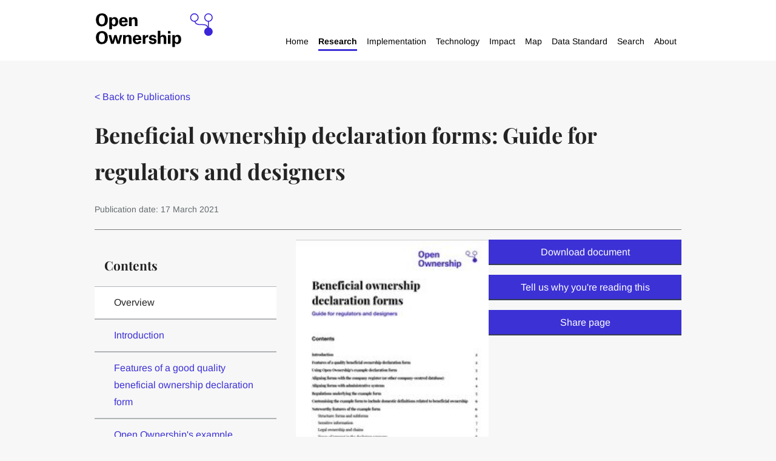

--- FILE ---
content_type: text/html; charset=utf-8
request_url: https://www.openownership.org/en/publications/beneficial-ownership-declaration-forms-guide-for-regulators-and-designers/
body_size: 11516
content:



<!DOCTYPE html>
<!--[if lt IE 7]>      <html class="no-js lt-ie9 lt-ie8 lt-ie7" lang="en"> <![endif]-->
<!--[if IE 7]>         <html class="no-js lt-ie9 lt-ie8" lang="en"> <![endif]-->
<!--[if IE 8]>         <html class="no-js lt-ie9" lang="en"> <![endif]-->
<!--[if gt IE 8]><!--> <html class="no-js" lang="en"> <!--<![endif]-->
    <head>
        
<meta charset="utf-8" />
<meta http-equiv="X-UA-Compatible" content="IE=edge" />
<meta name="viewport" content="width=device-width, initial-scale=1, maximum-scale=5" />

<title>Beneficial ownership declaration forms: Guide for regulators and designers | openownership.org</title>

<meta name="description" content="This guide introduces a number of challenges for regulators and designers to consider when developing beneficial ownership declaration forms" />

<meta property="og:title" content="Beneficial ownership declaration forms: Guide for regulators and designers" />
<meta property="og:description" content="This guide introduces a number of challenges for regulators and designers to consider when developing beneficial ownership declaration forms">
<meta property="og:site_name" content="openownership.org">
<meta property="og:type" content="website">
<meta property="og:url" content="https://www.openownership.org/en/publications/beneficial-ownership-declaration-forms-guide-for-regulators-and-designers/">

<meta property="og:image" content="https://oo.hacdn.io/media/images/boform-notes-thumbnail.164d36f5.fill-1200x630.jpg" />
<meta property="og:image:width" content="1200" />
<meta property="og:image:height" content="630" />
<meta property="og:image:type" content="image/jpeg">
<meta property="og:image:url" content="https://oo.hacdn.io/media/images/boform-notes-thumbnail.164d36f5.fill-1200x630.jpg" />
<meta property="og:image:secure_url" content="https://oo.hacdn.io/media/images/boform-notes-thumbnail.164d36f5.fill-1200x630.jpg" />



<meta name="twitter:title" content="Beneficial ownership declaration forms: Guide for regulators and designers" />
<meta name="twitter:description" content="This guide introduces a number of challenges for regulators and designers to consider when developing beneficial ownership declaration forms" />
<meta name="twitter:card" content="summary_large_image" />
<meta name="twitter:site" content="https://www.openownership.org/en/publications/beneficial-ownership-declaration-forms-guide-for-regulators-and-designers/" /><meta name="twitter:creator" content="https://twitter.com/openownership" />
<meta name="twitter:image:src" content="https://oo.hacdn.io/media/images/boform-notes-thumbnail.164d36f5.fill-1200x630.jpg" />
<meta name="twitter:image:width" content="1200" />
<meta name="twitter:image:height" content="630" />



<link rel="shortcut icon" href="/static/images/favicons/favicon.5c08aa4aa694.ico">
<link rel="apple-touch-icon" sizes="180x180" href="/static/images/favicons/apple-touch-icon.58e3156eab33.png">
<link rel="icon" type="image/png" href="/static/images/favicons/favicon-32x32.7ceabe7e6d6a.png" sizes="32x32">
<link rel="icon" type="image/png" href="/static/images/favicons/favicon-16x16.8405c8eb9ab2.png" sizes="16x16">
<link rel="manifest" href="/static/images/favicons/site.e5acd0310e8e.webmanifest">
<link rel="mask-icon" href="/static/images/favicons/safari-pinned-tab.af920945bb31.svg" color="#312783">
<meta name="apple-mobile-web-app-title" content="openownership.org">
<meta name="application-name" content="openownership.org">
<meta name="msapplication-TileColor" content="#ffffff">
<meta name="msapplication-config" content="/static/images/favicons/browserconfig.e4e40b0c82d2.xml">
<meta name="theme-color" content="#ffffff">
        


        
            <script defer data-domain="openownership.org" src="https://plausible.io/js/script.file-downloads.js"></script>
        



        <link rel="stylesheet" type="text/css" href="/static/css/main.min.60f1394fd709.css"><meta name="csrf-token" content="sMfEveZOQPcgxVFL0nrg5IKm8Ea2e22aAlLIkTViwt5e2DPebzU2l7M8zqgmg2aw">

    </head>
    <body class="">
        

        
            


<div class="navbar">
    <div class="contained-width navbar__wrapper">

        <a href="/" class="navbar__logo" aria-label="Open Ownership Homepage">
            <svg aria-hidden="true" xmlns="http://www.w3.org/2000/svg" viewBox="0 0 669 198"><defs><style>.cls-1{fill:#3b25d8;}</style></defs><g id="Wordmark"><path d="M0,37.43q.29-18,9.45-27.69T34.12,0Q50.19.09,59.17,9.64t9.07,27.79Q68.06,55.39,59,65T34.12,74.86Q17.77,74.77,9,65.12T0,37.43M34.12,63.52A14.69,14.69,0,0,0,47,56.9q4.44-6.52,4.53-19.47-.09-12.94-4.82-19.66a14.87,14.87,0,0,0-12.57-6.62,14.45,14.45,0,0,0-12.76,6.62q-4.44,6.53-4.54,19.66T21.27,57q4.35,6.51,12.85,6.52"/><path d="M76.8,22.68H91.26v8.23h.19a17.71,17.71,0,0,1,5.76-6.43,19,19,0,0,1,10.21-2.93A18.33,18.33,0,0,1,122,27.69q5.56,6.24,5.76,20.14-.09,12.75-5.95,19.75t-15.79,7a16.89,16.89,0,0,1-8.88-2.27,13,13,0,0,1-5-5.3h-.29V91.12h-15ZM91.64,50.76a17.26,17.26,0,0,0,2.55,9.83,9.09,9.09,0,0,0,7.84,4,8.55,8.55,0,0,0,7.66-4.16q2.75-4.26,2.74-12.38t-2.55-12.1q-2.55-4.07-7.94-4.07a9.33,9.33,0,0,0-7.37,3.59Q91.74,39,91.64,45.27Z"/><path d="M181.69,58.6a17,17,0,0,1-7.47,11.72q-6.15,4.26-16.54,4.35-12.28-.19-18.62-7.28t-6.43-19.47q.09-11.81,6.62-19.09t18.62-7.37q12.75.28,18.52,7.46t5.77,18.62v4H147.75q.48,6.81,3.12,9.93a8.87,8.87,0,0,0,7.28,3.12q4.35-.09,6.24-1.89a7.65,7.65,0,0,0,2.55-4.07ZM166.85,42.25a16.29,16.29,0,0,0-2.56-8.41,7.4,7.4,0,0,0-6.42-3,8.48,8.48,0,0,0-7.09,3.12c-1.64,2.08-2.65,5.08-3,9h19.1Z"/><path d="M222.93,43.76a36.09,36.09,0,0,0-.28-4.82,8.37,8.37,0,0,0-1.23-3.59,5.79,5.79,0,0,0-2.74-2.17,8.7,8.7,0,0,0-3.78-.76q-5,0-7.66,3t-2.55,8.6v29.3h-15V22.69h14.46V31h.19a17.11,17.11,0,0,1,6-6.61q4-2.66,10.49-2.74,9.08,0,13.14,4.72T238,40.45v32.9h-15Z"/><path d="M0,138.92q.29-18,9.48-27.76t24.73-9.77q16.11.1,25.12,9.67t9.1,27.86q-.2,18-9.29,27.68t-24.93,9.86Q17.82,176.35,9,166.69T0,138.92m34.21,26.16a14.72,14.72,0,0,0,12.89-6.63q4.45-6.54,4.55-19.53-.09-13-4.83-19.71a14.92,14.92,0,0,0-12.61-6.63,14.48,14.48,0,0,0-12.79,6.63q-4.46,6.54-4.55,19.71t4.45,19.62q4.37,6.54,12.89,6.54"/><path d="M72.35,124.14h14.5l6.73,25.59c.63,2.72,1.11,5.15,1.42,7.3s.48,3.28.48,3.41h.28c0-.13.25-1.26.76-3.41s1-4.55,1.8-7.21l7.58-25.68h12.23l7.58,25.68q1.14,4,1.8,7.21c.44,2.15.66,3.28.66,3.41h.38c0-.13.19-1.26.57-3.41s.92-4.55,1.61-7.21l6.64-25.68h13.17l-14.69,50.8h-14.5l-6.16-20.19q-1.43-5-2.46-9.95t-1-5.4h-.19q-.09.38-1.13,5.4t-2.66,9.95l-6.25,20.19H87.14Z"/><path d="M189,145.27a36.15,36.15,0,0,0-.28-4.83,8.42,8.42,0,0,0-1.23-3.6,5.84,5.84,0,0,0-2.75-2.18,8.78,8.78,0,0,0-3.79-.76q-5,0-7.68,3c-1.7,2-2.56,4.9-2.56,8.63v29.38H155.59v-50.8h14.5v8.34h.19a17.19,17.19,0,0,1,6-6.63q4-2.66,10.52-2.75,9.1,0,13.18,4.74T204,142v33H189Z"/><path d="M260.11,160.15a17,17,0,0,1-7.49,11.76q-6.15,4.26-16.58,4.36-12.33-.2-18.67-7.3t-6.45-19.53q.09-11.83,6.64-19.14t18.67-7.39q12.79.28,18.57,7.48t5.79,18.68v4h-34.5q.47,6.82,3.12,9.95a8.92,8.92,0,0,0,7.3,3.13c2.91-.07,5-.7,6.26-1.9a7.7,7.7,0,0,0,2.56-4.08Zm-14.88-16.39a16.22,16.22,0,0,0-2.56-8.44,7.42,7.42,0,0,0-6.44-3,8.5,8.5,0,0,0-7.11,3.13c-1.64,2.08-2.66,5.08-3,9h19.14Z"/><path d="M268.11,124.14h14.22v10.71h.19a17.05,17.05,0,0,1,6.91-8.63,18.23,18.23,0,0,1,9.86-2.93h.85v13.64h-2.65q-6.92-.09-10.61,2.75t-3.79,10.14v25.12h-15Z"/><path d="M332.62,138.26a5.87,5.87,0,0,0-2-4.07A9.52,9.52,0,0,0,320,134a4.57,4.57,0,0,0-1.8,3.79,4.62,4.62,0,0,0,1.32,3.41,8.61,8.61,0,0,0,4.55,1.71l8.63,1.13q7,.86,10.8,4.46T347.41,159q-.2,8.52-6.16,12.89t-15.93,4.45q-11.28-.2-16.58-4.74a15.43,15.43,0,0,1-5.69-11.46h13.84A6.49,6.49,0,0,0,319,164.8q2,1.8,6.45,1.89a10.66,10.66,0,0,0,5.88-1.42,5,5,0,0,0,2.18-4.17,4.28,4.28,0,0,0-1.24-3.5q-1.32-1.23-4.83-1.71l-8.15-1.14q-7.11-.94-11-4.64t-3.89-10.52a15.43,15.43,0,0,1,5.12-11.66q5.12-4.83,15.92-5,9.94.09,15,4.36a15,15,0,0,1,5.5,11Z"/><path d="M388,145.18a36.15,36.15,0,0,0-.28-4.83,8.3,8.3,0,0,0-1.23-3.51,5.84,5.84,0,0,0-2.75-2.18,8.78,8.78,0,0,0-3.79-.76q-5,0-7.68,3c-1.71,2-2.56,4.9-2.56,8.63v29.38H354.59V100.26h15.07v32h.19a16.26,16.26,0,0,1,5.69-6.35,18.1,18.1,0,0,1,10.23-2.84q9.11,0,13.18,4.74T403,142v33H388Z"/><path d="M412.47,101.68h15.26v13.65H412.47Zm.09,22.46h15.07v50.8H412.56Z"/><path d="M437.58,124.14h14.5v8.25h.19a17.74,17.74,0,0,1,5.78-6.45A19,19,0,0,1,468.28,123a18.39,18.39,0,0,1,14.6,6.16q5.6,6.26,5.78,20.19-.09,12.79-6,19.81t-15.83,7A16.91,16.91,0,0,1,458,173.9a13,13,0,0,1-5-5.31h-.28v24.17H437.58Zm14.88,28.15a17.29,17.29,0,0,0,2.56,9.86,9.12,9.12,0,0,0,7.86,4,8.56,8.56,0,0,0,7.68-4.17c1.83-2.85,2.75-7,2.75-12.42s-.86-9.41-2.56-12.13-4.36-4.08-8-4.08a9.39,9.39,0,0,0-7.4,3.6q-2.83,3.51-2.93,9.86Z"/></g><path id="Emblem" class="cls-1" d="M647.5,80.77V48.23a24.19,24.19,0,1,0-5.37,0V75.66a23.71,23.71,0,0,0-7.29-8.32c-7.9-5.53-18.3-5.53-30.34-5.53-11.13,0-20.75,0-27.25-4.55a20.27,20.27,0,0,1-7.08-9.63,24.23,24.23,0,1,0-6,.74h.52c2.07,5.94,5.17,10.28,9.45,13.28,7.9,5.53,18.3,5.53,30.34,5.53,11.13,0,20.75,0,27.25,4.55a20.34,20.34,0,0,1,7.09,9.63,24.19,24.19,0,1,0,8.66-.6M545.38,24.19A18.81,18.81,0,1,1,564.19,43a18.83,18.83,0,0,1-18.81-18.81m80.62,0A18.82,18.82,0,1,1,644.81,43,18.84,18.84,0,0,1,626,24.19"/></svg>
        </a>

        <div class="navbar__navigations-container">

            <button class="mobile-only navigation__toggle" aria-expanded="false" aria-label="Open navigation menu">
                Menu <svg aria-hidden="true" width="11px" height="7px" viewBox="0 0 11 7" version="1.1" xmlns="http://www.w3.org/2000/svg" xmlns:xlink="http://www.w3.org/1999/xlink">
    <g stroke="none" stroke-width="1" fill="none" fill-rule="evenodd">
        <g transform="translate(-241.000000, -28.000000)" fill="#242424">
            <g transform="translate(195.000000, 22.000000)">
                <g transform="translate(44.000000, 2.000000)">
                    <polygon transform="translate(7.500000, 7.500000) rotate(90.000000) translate(-7.500000, -7.500000) " points="4.5 7.64160427 10.5 13 10.5 2"></polygon>
                </g>
            </g>
        </g>
    </g>
</svg>
            </button>

            <nav class="navbar__main-navigation --hidden" aria-label="Main navigation">
                <ul class="navigation__level-one">

                    

                    
                        
                            
                            
                            <li class="navigation__level-one__item --no-submenu">
                                <a href="/">Home</a>
                            </li>
                        
                    
                        
                            

                            
                            <li class="navigation__level-one__item --has-submenu">
                                <a href="/research/" aria-current="page">Research</a>

                                <button aria-expanded="false" class="navigation__subnav-button --level-one">
                                    <?xml version="1.0" encoding="UTF-8"?>
<svg class="expand-icon" aria-hidden="true" width="15px" height="15px" viewBox="0 0 15 15" version="1.1" xmlns="http://www.w3.org/2000/svg" xmlns:xlink="http://www.w3.org/1999/xlink">
    <g stroke="none" stroke-width="1" fill="none" fill-rule="evenodd">
        <polygon fill="#3C31D5" points="5.98819586 8.99194336 1.24329023e-12 8.99194336 1.24329023e-12 6.24298791 5.98819586 6.24298791 5.98819586 0.0292663672 8.94371958 0.0292663672 8.94371958 6.24298791 15 6.24298791 15 8.99194336 8.94371958 8.99194336 8.94371958 15 5.98819586 15"></polygon>
    </g>
</svg>
                                    <svg class="collapse-icon" aria-hidden="true" width="15px" height="15px" viewBox="0 0 15 15" version="1.1" xmlns="http://www.w3.org/2000/svg" xmlns:xlink="http://www.w3.org/1999/xlink">
    <g stroke="none" stroke-width="1" fill="none" fill-rule="evenodd">
        <polygon id="-" fill="#3C31D5" points="0 9 0 6 15 6 15 9"></polygon>
    </g>
</svg>
                                    <span class="sr-only">Expand Research menu.</span>
                                </button>
                        
                                <ul class="navigation__level-two subnav--hidden">
                                    
                                        
                                        
                                        <li class="navigation__level-two__item --no-submenu">
                                            <a href="/publications/">Publications</a>
                                        
                                            
                                        </li>

                                    
                                        
                                        
                                        <li class="navigation__level-two__item --no-submenu">
                                            <a href="/publication-categories/research-reports/">Reports</a>
                                        
                                            
                                        </li>

                                    
                                        
                                        
                                        <li class="navigation__level-two__item --no-submenu">
                                            <a href="/publication-categories/briefings/">Briefings</a>
                                        
                                            
                                        </li>

                                    
                                        
                                        
                                        <li class="navigation__level-two__item --no-submenu">
                                            <a href="/publication-categories/guidance/">Guidance</a>
                                        
                                            
                                        </li>

                                    
                                        
                                        
                                        <li class="navigation__level-two__item --no-submenu">
                                            <a href="/publication-categories/consultations/">Consultations</a>
                                        
                                            
                                        </li>

                                    
                                        
                                        
                                        <li class="navigation__level-two__item ">
                                            <a href="/publication-categories/">Other publication categories</a>
                                        
                                            
                                                

                                                <button aria-expanded="false" class="navigation__subnav-button --level-two">
                                                    <?xml version="1.0" encoding="UTF-8"?>
<svg class="expand-icon" aria-hidden="true" width="15px" height="15px" viewBox="0 0 15 15" version="1.1" xmlns="http://www.w3.org/2000/svg" xmlns:xlink="http://www.w3.org/1999/xlink">
    <g stroke="none" stroke-width="1" fill="none" fill-rule="evenodd">
        <polygon fill="#3C31D5" points="5.98819586 8.99194336 1.24329023e-12 8.99194336 1.24329023e-12 6.24298791 5.98819586 6.24298791 5.98819586 0.0292663672 8.94371958 0.0292663672 8.94371958 6.24298791 15 6.24298791 15 8.99194336 8.94371958 8.99194336 8.94371958 15 5.98819586 15"></polygon>
    </g>
</svg>
                                                    <svg class="collapse-icon" aria-hidden="true" width="15px" height="15px" viewBox="0 0 15 15" version="1.1" xmlns="http://www.w3.org/2000/svg" xmlns:xlink="http://www.w3.org/1999/xlink">
    <g stroke="none" stroke-width="1" fill="none" fill-rule="evenodd">
        <polygon id="-" fill="#3C31D5" points="0 9 0 6 15 6 15 9"></polygon>
    </g>
</svg>
                                                    <span class="sr-only">Expand Other publication categories menu.</span>
                                                </button>

                                                <ul class="navigation__level-three --has-submenu subnav--hidden">
                                                    
                                                        
                                                        <li class="navigation__level-three__item">
                                                            <a href="/news/">News</a>
                                                        </li>
                                                    
                                                        
                                                        <li class="navigation__level-three__item">
                                                            <a href="/blog/">Blog</a>
                                                        </li>
                                                    
                                                        
                                                        <li class="navigation__level-three__item">
                                                            <a href="/publication-categories/emerging-thinking/">Emerging thinking</a>
                                                        </li>
                                                    
                                                        
                                                        <li class="navigation__level-three__item">
                                                            <a href="/publication-categories/videos/">Videos</a>
                                                        </li>
                                                    
                                                        
                                                        <li class="navigation__level-three__item">
                                                            <a href="/publication-categories/">Full list</a>
                                                        </li>
                                                    
                                                </ul>
                                            
                                        </li>

                                    
                                        
                                        
                                        <li class="navigation__level-two__item ">
                                            <a href="/topics/">Topics</a>
                                        
                                            
                                                

                                                <button aria-expanded="false" class="navigation__subnav-button --level-two">
                                                    <?xml version="1.0" encoding="UTF-8"?>
<svg class="expand-icon" aria-hidden="true" width="15px" height="15px" viewBox="0 0 15 15" version="1.1" xmlns="http://www.w3.org/2000/svg" xmlns:xlink="http://www.w3.org/1999/xlink">
    <g stroke="none" stroke-width="1" fill="none" fill-rule="evenodd">
        <polygon fill="#3C31D5" points="5.98819586 8.99194336 1.24329023e-12 8.99194336 1.24329023e-12 6.24298791 5.98819586 6.24298791 5.98819586 0.0292663672 8.94371958 0.0292663672 8.94371958 6.24298791 15 6.24298791 15 8.99194336 8.94371958 8.99194336 8.94371958 15 5.98819586 15"></polygon>
    </g>
</svg>
                                                    <svg class="collapse-icon" aria-hidden="true" width="15px" height="15px" viewBox="0 0 15 15" version="1.1" xmlns="http://www.w3.org/2000/svg" xmlns:xlink="http://www.w3.org/1999/xlink">
    <g stroke="none" stroke-width="1" fill="none" fill-rule="evenodd">
        <polygon id="-" fill="#3C31D5" points="0 9 0 6 15 6 15 9"></polygon>
    </g>
</svg>
                                                    <span class="sr-only">Expand Topics menu.</span>
                                                </button>

                                                <ul class="navigation__level-three --has-submenu subnav--hidden">
                                                    
                                                        
                                                        <li class="navigation__level-three__item">
                                                            <a href="/topics/financial-action-task-force-fatf/">Financial Action Task Force</a>
                                                        </li>
                                                    
                                                        
                                                        <li class="navigation__level-three__item">
                                                            <a href="/topics/opening-extractives/">Opening Extractives</a>
                                                        </li>
                                                    
                                                        
                                                        <li class="navigation__level-three__item">
                                                            <a href="/topics/procurement/">Procurement</a>
                                                        </li>
                                                    
                                                        
                                                        <li class="navigation__level-three__item">
                                                            <a href="/topics/tax/">Tax</a>
                                                        </li>
                                                    
                                                        
                                                        <li class="navigation__level-three__item">
                                                            <a href="/topics/trusts-and-legal-arrangements/">Trusts and legal arrangements</a>
                                                        </li>
                                                    
                                                        
                                                        <li class="navigation__level-three__item">
                                                            <a href="/topics/united-nations-convention-against-corruption-uncac/">United Nations Convention against Corruption (UNCAC)</a>
                                                        </li>
                                                    
                                                        
                                                        <li class="navigation__level-three__item">
                                                            <a href="/topics/private-sector/">Private sector</a>
                                                        </li>
                                                    
                                                </ul>
                                            
                                        </li>

                                    
                                </ul>
                            </li>

                        
                    
                        
                            

                            
                            <li class="navigation__level-one__item --has-submenu">
                                <a href="/implementation/">Implementation</a>

                                <button aria-expanded="false" class="navigation__subnav-button --level-one">
                                    <?xml version="1.0" encoding="UTF-8"?>
<svg class="expand-icon" aria-hidden="true" width="15px" height="15px" viewBox="0 0 15 15" version="1.1" xmlns="http://www.w3.org/2000/svg" xmlns:xlink="http://www.w3.org/1999/xlink">
    <g stroke="none" stroke-width="1" fill="none" fill-rule="evenodd">
        <polygon fill="#3C31D5" points="5.98819586 8.99194336 1.24329023e-12 8.99194336 1.24329023e-12 6.24298791 5.98819586 6.24298791 5.98819586 0.0292663672 8.94371958 0.0292663672 8.94371958 6.24298791 15 6.24298791 15 8.99194336 8.94371958 8.99194336 8.94371958 15 5.98819586 15"></polygon>
    </g>
</svg>
                                    <svg class="collapse-icon" aria-hidden="true" width="15px" height="15px" viewBox="0 0 15 15" version="1.1" xmlns="http://www.w3.org/2000/svg" xmlns:xlink="http://www.w3.org/1999/xlink">
    <g stroke="none" stroke-width="1" fill="none" fill-rule="evenodd">
        <polygon id="-" fill="#3C31D5" points="0 9 0 6 15 6 15 9"></polygon>
    </g>
</svg>
                                    <span class="sr-only">Expand Implementation menu.</span>
                                </button>
                        
                                <ul class="navigation__level-two subnav--hidden">
                                    
                                        
                                        
                                        <li class="navigation__level-two__item ">
                                            <a href="/principles/">Open Ownership Principles</a>
                                        
                                            
                                                

                                                <button aria-expanded="false" class="navigation__subnav-button --level-two">
                                                    <?xml version="1.0" encoding="UTF-8"?>
<svg class="expand-icon" aria-hidden="true" width="15px" height="15px" viewBox="0 0 15 15" version="1.1" xmlns="http://www.w3.org/2000/svg" xmlns:xlink="http://www.w3.org/1999/xlink">
    <g stroke="none" stroke-width="1" fill="none" fill-rule="evenodd">
        <polygon fill="#3C31D5" points="5.98819586 8.99194336 1.24329023e-12 8.99194336 1.24329023e-12 6.24298791 5.98819586 6.24298791 5.98819586 0.0292663672 8.94371958 0.0292663672 8.94371958 6.24298791 15 6.24298791 15 8.99194336 8.94371958 8.99194336 8.94371958 15 5.98819586 15"></polygon>
    </g>
</svg>
                                                    <svg class="collapse-icon" aria-hidden="true" width="15px" height="15px" viewBox="0 0 15 15" version="1.1" xmlns="http://www.w3.org/2000/svg" xmlns:xlink="http://www.w3.org/1999/xlink">
    <g stroke="none" stroke-width="1" fill="none" fill-rule="evenodd">
        <polygon id="-" fill="#3C31D5" points="0 9 0 6 15 6 15 9"></polygon>
    </g>
</svg>
                                                    <span class="sr-only">Expand Open Ownership Principles menu.</span>
                                                </button>

                                                <ul class="navigation__level-three --has-submenu subnav--hidden">
                                                    
                                                        
                                                        <li class="navigation__level-three__item">
                                                            <a href="/principles/definition/">Definition</a>
                                                        </li>
                                                    
                                                        
                                                        <li class="navigation__level-three__item">
                                                            <a href="/principles/coverage/">Coverage</a>
                                                        </li>
                                                    
                                                        
                                                        <li class="navigation__level-three__item">
                                                            <a href="/principles/detail/">Detail</a>
                                                        </li>
                                                    
                                                        
                                                        <li class="navigation__level-three__item">
                                                            <a href="/principles/central-register/">Central register</a>
                                                        </li>
                                                    
                                                        
                                                        <li class="navigation__level-three__item">
                                                            <a href="/principles/access/">Access</a>
                                                        </li>
                                                    
                                                        
                                                        <li class="navigation__level-three__item">
                                                            <a href="/principles/structured-data/">Structured data</a>
                                                        </li>
                                                    
                                                        
                                                        <li class="navigation__level-three__item">
                                                            <a href="/principles/verification/">Verification</a>
                                                        </li>
                                                    
                                                        
                                                        <li class="navigation__level-three__item">
                                                            <a href="/principles/up-to-date-and-historical-records/">Up-to-date and historical records</a>
                                                        </li>
                                                    
                                                        
                                                        <li class="navigation__level-three__item">
                                                            <a href="/principles/sanctions-and-enforcement/">Sanctions and enforcement</a>
                                                        </li>
                                                    
                                                </ul>
                                            
                                        </li>

                                    
                                        
                                        
                                        <li class="navigation__level-two__item --no-submenu">
                                            <a href="/publications/guide-to-implementing-beneficial-ownership-transparency/">Implementation guide</a>
                                        
                                            
                                        </li>

                                    
                                        
                                        
                                        <li class="navigation__level-two__item ">
                                            <a href="/implementation/">Implementation tools</a>
                                        
                                            
                                                

                                                <button aria-expanded="false" class="navigation__subnav-button --level-two">
                                                    <?xml version="1.0" encoding="UTF-8"?>
<svg class="expand-icon" aria-hidden="true" width="15px" height="15px" viewBox="0 0 15 15" version="1.1" xmlns="http://www.w3.org/2000/svg" xmlns:xlink="http://www.w3.org/1999/xlink">
    <g stroke="none" stroke-width="1" fill="none" fill-rule="evenodd">
        <polygon fill="#3C31D5" points="5.98819586 8.99194336 1.24329023e-12 8.99194336 1.24329023e-12 6.24298791 5.98819586 6.24298791 5.98819586 0.0292663672 8.94371958 0.0292663672 8.94371958 6.24298791 15 6.24298791 15 8.99194336 8.94371958 8.99194336 8.94371958 15 5.98819586 15"></polygon>
    </g>
</svg>
                                                    <svg class="collapse-icon" aria-hidden="true" width="15px" height="15px" viewBox="0 0 15 15" version="1.1" xmlns="http://www.w3.org/2000/svg" xmlns:xlink="http://www.w3.org/1999/xlink">
    <g stroke="none" stroke-width="1" fill="none" fill-rule="evenodd">
        <polygon id="-" fill="#3C31D5" points="0 9 0 6 15 6 15 9"></polygon>
    </g>
</svg>
                                                    <span class="sr-only">Expand Implementation tools menu.</span>
                                                </button>

                                                <ul class="navigation__level-three --has-submenu subnav--hidden">
                                                    
                                                        
                                                        <li class="navigation__level-three__item">
                                                            <a href="/publications/beneficial-ownership-disclosure-workbook/">Beneficial ownership disclosure workbook</a>
                                                        </li>
                                                    
                                                        
                                                        <li class="navigation__level-three__item">
                                                            <a href="/publication-categories/sample-forms/">Sample data collection forms</a>
                                                        </li>
                                                    
                                                        
                                                        <li class="navigation__level-three__item">
                                                            <a href="/implementation/beneficial-ownership-glossary/">Glossary</a>
                                                        </li>
                                                    
                                                </ul>
                                            
                                        </li>

                                    
                                </ul>
                            </li>

                        
                    
                        
                            

                            
                            <li class="navigation__level-one__item --has-submenu">
                                <a href="/technology/">Technology</a>

                                <button aria-expanded="false" class="navigation__subnav-button --level-one">
                                    <?xml version="1.0" encoding="UTF-8"?>
<svg class="expand-icon" aria-hidden="true" width="15px" height="15px" viewBox="0 0 15 15" version="1.1" xmlns="http://www.w3.org/2000/svg" xmlns:xlink="http://www.w3.org/1999/xlink">
    <g stroke="none" stroke-width="1" fill="none" fill-rule="evenodd">
        <polygon fill="#3C31D5" points="5.98819586 8.99194336 1.24329023e-12 8.99194336 1.24329023e-12 6.24298791 5.98819586 6.24298791 5.98819586 0.0292663672 8.94371958 0.0292663672 8.94371958 6.24298791 15 6.24298791 15 8.99194336 8.94371958 8.99194336 8.94371958 15 5.98819586 15"></polygon>
    </g>
</svg>
                                    <svg class="collapse-icon" aria-hidden="true" width="15px" height="15px" viewBox="0 0 15 15" version="1.1" xmlns="http://www.w3.org/2000/svg" xmlns:xlink="http://www.w3.org/1999/xlink">
    <g stroke="none" stroke-width="1" fill="none" fill-rule="evenodd">
        <polygon id="-" fill="#3C31D5" points="0 9 0 6 15 6 15 9"></polygon>
    </g>
</svg>
                                    <span class="sr-only">Expand Technology menu.</span>
                                </button>
                        
                                <ul class="navigation__level-two subnav--hidden">
                                    
                                        
                                        
                                        <li class="navigation__level-two__item --no-submenu">
                                            <a href="/topics/beneficial-ownership-data-standard/">Beneficial Ownership Data Standard</a>
                                        
                                            
                                        </li>

                                    
                                        
                                        
                                        <li class="navigation__level-two__item --no-submenu">
                                            <a href="/publication-categories/technical-guidance/">Technical guidance</a>
                                        
                                            
                                        </li>

                                    
                                        
                                        
                                        <li class="navigation__level-two__item ">
                                            <a href="/publication-categories/tools/">Technology tools</a>
                                        
                                            
                                                

                                                <button aria-expanded="false" class="navigation__subnav-button --level-two">
                                                    <?xml version="1.0" encoding="UTF-8"?>
<svg class="expand-icon" aria-hidden="true" width="15px" height="15px" viewBox="0 0 15 15" version="1.1" xmlns="http://www.w3.org/2000/svg" xmlns:xlink="http://www.w3.org/1999/xlink">
    <g stroke="none" stroke-width="1" fill="none" fill-rule="evenodd">
        <polygon fill="#3C31D5" points="5.98819586 8.99194336 1.24329023e-12 8.99194336 1.24329023e-12 6.24298791 5.98819586 6.24298791 5.98819586 0.0292663672 8.94371958 0.0292663672 8.94371958 6.24298791 15 6.24298791 15 8.99194336 8.94371958 8.99194336 8.94371958 15 5.98819586 15"></polygon>
    </g>
</svg>
                                                    <svg class="collapse-icon" aria-hidden="true" width="15px" height="15px" viewBox="0 0 15 15" version="1.1" xmlns="http://www.w3.org/2000/svg" xmlns:xlink="http://www.w3.org/1999/xlink">
    <g stroke="none" stroke-width="1" fill="none" fill-rule="evenodd">
        <polygon id="-" fill="#3C31D5" points="0 9 0 6 15 6 15 9"></polygon>
    </g>
</svg>
                                                    <span class="sr-only">Expand Technology tools menu.</span>
                                                </button>

                                                <ul class="navigation__level-three --has-submenu subnav--hidden">
                                                    
                                                        
                                                        <li class="navigation__level-three__item">
                                                            <a href="/publications/analysis-notebooks-and-dashboards-for-beneficial-ownership-data-standard-bods-data/">Data analysis notebook and dashboards</a>
                                                        </li>
                                                    
                                                        
                                                        <li class="navigation__level-three__item">
                                                            <a href="/publications/beneficial-ownership-data-analysis-tools/">Data analysis tools</a>
                                                        </li>
                                                    
                                                        
                                                        <li class="navigation__level-three__item">
                                                            <a href="/publications/beneficial-ownership-data-standard-data-review-tool/">Data review tool</a>
                                                        </li>
                                                    
                                                        
                                                        <li class="navigation__level-three__item">
                                                            <a href="https://github.com/openownership/data-standard/projects/4">Data standard feature tracker</a>
                                                        </li>
                                                    
                                                        
                                                        <li class="navigation__level-three__item">
                                                            <a href="/publications/beneficial-ownership-data-standard-generator/">BODS data generator</a>
                                                        </li>
                                                    
                                                        
                                                        <li class="navigation__level-three__item">
                                                            <a href="/publications/beneficial-ownership-data-standard-visualisation-library/">Data visualisation library</a>
                                                        </li>
                                                    
                                                        
                                                        <li class="navigation__level-three__item">
                                                            <a href="/publications/rdf-vocabulary-for-the-beneficial-ownership-data-standard/">RDF vocabulary for beneficial ownership data</a>
                                                        </li>
                                                    
                                                        
                                                        <li class="navigation__level-three__item">
                                                            <a href="/topics/bods-showcase/">BODS showcase</a>
                                                        </li>
                                                    
                                                        
                                                        <li class="navigation__level-three__item">
                                                            <a href="https://www.openownership.org/en/publication-categories/videos/">Technology showcases</a>
                                                        </li>
                                                    
                                                </ul>
                                            
                                        </li>

                                    
                                </ul>
                            </li>

                        
                    
                        
                            

                            
                            <li class="navigation__level-one__item --has-submenu">
                                <a href="/impact/">Impact</a>

                                <button aria-expanded="false" class="navigation__subnav-button --level-one">
                                    <?xml version="1.0" encoding="UTF-8"?>
<svg class="expand-icon" aria-hidden="true" width="15px" height="15px" viewBox="0 0 15 15" version="1.1" xmlns="http://www.w3.org/2000/svg" xmlns:xlink="http://www.w3.org/1999/xlink">
    <g stroke="none" stroke-width="1" fill="none" fill-rule="evenodd">
        <polygon fill="#3C31D5" points="5.98819586 8.99194336 1.24329023e-12 8.99194336 1.24329023e-12 6.24298791 5.98819586 6.24298791 5.98819586 0.0292663672 8.94371958 0.0292663672 8.94371958 6.24298791 15 6.24298791 15 8.99194336 8.94371958 8.99194336 8.94371958 15 5.98819586 15"></polygon>
    </g>
</svg>
                                    <svg class="collapse-icon" aria-hidden="true" width="15px" height="15px" viewBox="0 0 15 15" version="1.1" xmlns="http://www.w3.org/2000/svg" xmlns:xlink="http://www.w3.org/1999/xlink">
    <g stroke="none" stroke-width="1" fill="none" fill-rule="evenodd">
        <polygon id="-" fill="#3C31D5" points="0 9 0 6 15 6 15 9"></polygon>
    </g>
</svg>
                                    <span class="sr-only">Expand Impact menu.</span>
                                </button>
                        
                                <ul class="navigation__level-two subnav--hidden">
                                    
                                        
                                        
                                        <li class="navigation__level-two__item --no-submenu">
                                            <a href="/map/">Map</a>
                                        
                                            
                                        </li>

                                    
                                        
                                        
                                        <li class="navigation__level-two__item --no-submenu">
                                            <a href="/publication-categories/case-studies/">Case studies</a>
                                        
                                            
                                        </li>

                                    
                                        
                                        
                                        <li class="navigation__level-two__item --no-submenu">
                                            <a href="/impact/a-globally-recognised-data--exchange-standard/">A globally recognised data standard</a>
                                        
                                            
                                        </li>

                                    
                                </ul>
                            </li>

                        
                    
                        
                            
                            
                            <li class="navigation__level-one__item --no-submenu">
                                <a href="/map/">Map</a>
                            </li>
                        
                    
                        
                            
                            
                            <li class="navigation__level-one__item --no-submenu">
                                <a href="/topics/beneficial-ownership-data-standard/">Data Standard</a>
                            </li>
                        
                    
                        
                            
                            
                            <li class="navigation__level-one__item --no-submenu">
                                <a href="/search/">Search</a>
                            </li>
                        
                    
                        
                            

                            
                            <li class="navigation__level-one__item --has-submenu">
                                <a href="/about/">About</a>

                                <button aria-expanded="false" class="navigation__subnav-button --level-one">
                                    <?xml version="1.0" encoding="UTF-8"?>
<svg class="expand-icon" aria-hidden="true" width="15px" height="15px" viewBox="0 0 15 15" version="1.1" xmlns="http://www.w3.org/2000/svg" xmlns:xlink="http://www.w3.org/1999/xlink">
    <g stroke="none" stroke-width="1" fill="none" fill-rule="evenodd">
        <polygon fill="#3C31D5" points="5.98819586 8.99194336 1.24329023e-12 8.99194336 1.24329023e-12 6.24298791 5.98819586 6.24298791 5.98819586 0.0292663672 8.94371958 0.0292663672 8.94371958 6.24298791 15 6.24298791 15 8.99194336 8.94371958 8.99194336 8.94371958 15 5.98819586 15"></polygon>
    </g>
</svg>
                                    <svg class="collapse-icon" aria-hidden="true" width="15px" height="15px" viewBox="0 0 15 15" version="1.1" xmlns="http://www.w3.org/2000/svg" xmlns:xlink="http://www.w3.org/1999/xlink">
    <g stroke="none" stroke-width="1" fill="none" fill-rule="evenodd">
        <polygon id="-" fill="#3C31D5" points="0 9 0 6 15 6 15 9"></polygon>
    </g>
</svg>
                                    <span class="sr-only">Expand About menu.</span>
                                </button>
                        
                                <ul class="navigation__level-two subnav--hidden">
                                    
                                        
                                        
                                        <li class="navigation__level-two__item --no-submenu">
                                            <a href="/about/what-is-beneficial-ownership-transparency/">What is beneficial ownership transparency?</a>
                                        
                                            
                                        </li>

                                    
                                        
                                        
                                        <li class="navigation__level-two__item --no-submenu">
                                            <a href="/about/what-we-do/">What we do</a>
                                        
                                            
                                        </li>

                                    
                                        
                                        
                                        <li class="navigation__level-two__item --no-submenu">
                                            <a href="/about/working-with-open-ownership/">Working with us</a>
                                        
                                            
                                        </li>

                                    
                                        
                                        
                                        <li class="navigation__level-two__item --no-submenu">
                                            <a href="/about/helpdesk/">Helpdesk</a>
                                        
                                            
                                        </li>

                                    
                                        
                                        
                                        <li class="navigation__level-two__item --no-submenu">
                                            <a href="/about/team/">Team</a>
                                        
                                            
                                        </li>

                                    
                                        
                                        
                                        <li class="navigation__level-two__item --no-submenu">
                                            <a href="/about/governance/">Governance</a>
                                        
                                            
                                        </li>

                                    
                                        
                                        
                                        <li class="navigation__level-two__item --no-submenu">
                                            <a href="/about/jobs/">Jobs</a>
                                        
                                            
                                        </li>

                                    
                                        
                                        
                                        <li class="navigation__level-two__item ">
                                            <a href="/about/funding/">Funding</a>
                                        
                                            
                                                

                                                <button aria-expanded="false" class="navigation__subnav-button --level-two">
                                                    <?xml version="1.0" encoding="UTF-8"?>
<svg class="expand-icon" aria-hidden="true" width="15px" height="15px" viewBox="0 0 15 15" version="1.1" xmlns="http://www.w3.org/2000/svg" xmlns:xlink="http://www.w3.org/1999/xlink">
    <g stroke="none" stroke-width="1" fill="none" fill-rule="evenodd">
        <polygon fill="#3C31D5" points="5.98819586 8.99194336 1.24329023e-12 8.99194336 1.24329023e-12 6.24298791 5.98819586 6.24298791 5.98819586 0.0292663672 8.94371958 0.0292663672 8.94371958 6.24298791 15 6.24298791 15 8.99194336 8.94371958 8.99194336 8.94371958 15 5.98819586 15"></polygon>
    </g>
</svg>
                                                    <svg class="collapse-icon" aria-hidden="true" width="15px" height="15px" viewBox="0 0 15 15" version="1.1" xmlns="http://www.w3.org/2000/svg" xmlns:xlink="http://www.w3.org/1999/xlink">
    <g stroke="none" stroke-width="1" fill="none" fill-rule="evenodd">
        <polygon id="-" fill="#3C31D5" points="0 9 0 6 15 6 15 9"></polygon>
    </g>
</svg>
                                                    <span class="sr-only">Expand Funding menu.</span>
                                                </button>

                                                <ul class="navigation__level-three --has-submenu subnav--hidden">
                                                    
                                                        
                                                        <li class="navigation__level-three__item">
                                                            <a href="/about/who-funds-open-ownership/">Who funds Open Ownership?</a>
                                                        </li>
                                                    
                                                        
                                                        <li class="navigation__level-three__item">
                                                            <a href="/about/why-fund-open-ownership-why-we-do-the-work-we-do/">Why fund Open Ownership? Why we do the work we do</a>
                                                        </li>
                                                    
                                                        
                                                        <li class="navigation__level-three__item">
                                                            <a href="/about/joining-us-what-you-could-support-as-a-partner/">Joining us - what you could support as a partner</a>
                                                        </li>
                                                    
                                                </ul>
                                            
                                        </li>

                                    
                                </ul>
                            </li>

                        
                    
                </ul>
            </nav>
            
        </div>
    </div>
</div>
        

        
            
        

        <main>
            
            
            

	<div class="contained-width ">

		
			
				<div class="breadcrumbs">
					<a class="reverse-underline" href="/en/publications/"><span aria-hidden="true"> < </span>Back to Publications</a>
				</div>
			
		

		<article>
            <header>
                <h1 class="heading-xl">Beneficial ownership declaration forms: Guide for regulators and designers</h1>

                <ul class="article-header__meta">
					
						<li class="article-header__meta-item">Publication date: 17 March 2021</li>
					

					
						
					

					
                    
                </ul>
            </header>
			

    <div class="aside-layout-left">
        <div class="aside-layout__menu --is-publication">
            
            
                <button id="report-contents" class="report-contents">
                    Report contents 
                    <?xml version="1.0" encoding="UTF-8"?>
<svg class="expand-icon" aria-hidden="true" width="15px" height="15px" viewBox="0 0 15 15" version="1.1" xmlns="http://www.w3.org/2000/svg" xmlns:xlink="http://www.w3.org/1999/xlink">
    <g stroke="none" stroke-width="1" fill="none" fill-rule="evenodd">
        <polygon fill="#3C31D5" points="5.98819586 8.99194336 1.24329023e-12 8.99194336 1.24329023e-12 6.24298791 5.98819586 6.24298791 5.98819586 0.0292663672 8.94371958 0.0292663672 8.94371958 6.24298791 15 6.24298791 15 8.99194336 8.94371958 8.99194336 8.94371958 15 5.98819586 15"></polygon>
    </g>
</svg>
                    <svg class="collapse-icon" aria-hidden="true" width="15px" height="15px" viewBox="0 0 15 15" version="1.1" xmlns="http://www.w3.org/2000/svg" xmlns:xlink="http://www.w3.org/1999/xlink">
    <g stroke="none" stroke-width="1" fill="none" fill-rule="evenodd">
        <polygon id="-" fill="#3C31D5" points="0 9 0 6 15 6 15 9"></polygon>
    </g>
</svg>
                </button>
            
            
                

    <div class="page-menu__container" id="page-menu">
        <h2 class="heading-m">Contents</h2>

        <ul class="page-menu">
            
                <li class="page-menu__page current">
                    
                        <span class="page-menu__page-title">Overview</span>
                    
                </li>
            
                <li class="page-menu__page ">
                    
                        <a class="page-menu__page-title" href="/en/publications/beneficial-ownership-declaration-forms-guide-for-regulators-and-designers/introduction/">Introduction</a>
                    
                </li>
            
                <li class="page-menu__page ">
                    
                        <a class="page-menu__page-title" href="/en/publications/beneficial-ownership-declaration-forms-guide-for-regulators-and-designers/features-of-a-good-quality-beneficial-ownership-declaration-form/">Features of a good quality beneficial ownership declaration form</a>
                    
                </li>
            
                <li class="page-menu__page ">
                    
                        <a class="page-menu__page-title" href="/en/publications/beneficial-ownership-declaration-forms-guide-for-regulators-and-designers/open-ownerships-example-declaration-form/">Open Ownership&#39;s example declaration form</a>
                    
                </li>
            
                <li class="page-menu__page ">
                    
                        <a class="page-menu__page-title" href="/en/publications/beneficial-ownership-declaration-forms-guide-for-regulators-and-designers/aligning-forms-with-the-company-register-or-other-company-centred-database/">Aligning forms with the company register (or other company-centred database)</a>
                    
                </li>
            
                <li class="page-menu__page ">
                    
                        <a class="page-menu__page-title" href="/en/publications/beneficial-ownership-declaration-forms-guide-for-regulators-and-designers/aligning-forms-with-administrative-systems/">Aligning forms with administrative systems</a>
                    
                </li>
            
                <li class="page-menu__page ">
                    
                        <a class="page-menu__page-title" href="/en/publications/beneficial-ownership-declaration-forms-guide-for-regulators-and-designers/regulations-underlying-the-example-form/">Regulations underlying the example form</a>
                    
                </li>
            
                <li class="page-menu__page ">
                    
                        <a class="page-menu__page-title" href="/en/publications/beneficial-ownership-declaration-forms-guide-for-regulators-and-designers/customising-the-example-form-to-include-domestic-definitions-related-to-beneficial-ownership/">Customising the example form to include domestic definitions related to beneficial ownership</a>
                    
                </li>
            
                <li class="page-menu__page ">
                    
                        <a class="page-menu__page-title" href="/en/publications/beneficial-ownership-declaration-forms-guide-for-regulators-and-designers/features-of-the-example-form/">Features of the example form</a>
                    
                </li>
            
        </ul>
    </div>

            
        </div>

        <div class="aside-layout__main">
            

<article>

    <div class="publication-front-page__overview">
        
        <div class="publication-front-page__cover">
            <a href="/documents/405/oo-guidance-bo-declaration-forms-guide-for-regulators-and-designers-2021-03.pdf">
            
        <picture>
            <source srcset="https://oo.hacdn.io/media/images/boform-notes-thumbnail.164d36f5.fill-200x300.jpg, https://oo.hacdn.io/media/images/boform-notes-thumbnail.164d36f5.fill-400x600.jpg 2x" media="(min-width: 800px)">
            <img src="https://oo.hacdn.io/media/images/boform-notes-thumbnail.164d36f5.fill-100x150.jpg" srcset="https://oo.hacdn.io/media/images/boform-notes-thumbnail.164d36f5.fill-100x150.jpg, https://oo.hacdn.io/media/images/boform-notes-thumbnail.164d36f5.fill-200x300.jpg 2x" alt="Cover">
        </picture>
    
            </a>
        </div>
        

        
<div class="publication-front-page__details">
    
        <p class="download-document">
            <a href="/documents/405/oo-guidance-bo-declaration-forms-guide-for-regulators-and-designers-2021-03.pdf" class="btn">Download document</a>
        </p>
    

    

    <button class="btn" aria-expanded="false" id="give-feedback" aria-controls="feedback-form">Tell us why you're reading this</button>

    <div class="share-page">
        <button class="btn" id="share-page" aria-controls="share-page-links">
            Share page
        </button>
        <div class="share-page__links collapsed" id="share-page-links">
            <!-- Sharingbutton Facebook -->
            <a class="resp-sharing-button__link" href="https://facebook.com/sharer/sharer.php?u=https://www.openownership.org/en/publications/beneficial-ownership-declaration-forms-guide-for-regulators-and-designers/" target="_blank" rel="noopener" aria-label="Share current page on Facebook.">
                <div class="resp-sharing-button resp-sharing-button--facebook resp-sharing-button--small"><div aria-hidden="true" class="resp-sharing-button__icon resp-sharing-button__icon--solid">
                <svg xmlns="http://www.w3.org/2000/svg" viewBox="0 0 24 24"><path d="M18.77 7.46H14.5v-1.9c0-.9.6-1.1 1-1.1h3V.5h-4.33C10.24.5 9.5 3.44 9.5 5.32v2.15h-3v4h3v12h5v-12h3.85l.42-4z"/></svg>
                </div>
                </div>
            </a>
            
            <!-- Sharingbutton Twitter -->
            <a class="resp-sharing-button__link" href="https://twitter.com/intent/tweet/?text=Beneficial ownership declaration forms: Guide for regulators and designers&amp;url=https://www.openownership.org/en/publications/beneficial-ownership-declaration-forms-guide-for-regulators-and-designers/" target="_blank" rel="noopener" aria-label="Share this page on Twitter.">
                <div class="resp-sharing-button resp-sharing-button--twitter resp-sharing-button--small"><div aria-hidden="true" class="resp-sharing-button__icon resp-sharing-button__icon--solid">
                <svg xmlns="http://www.w3.org/2000/svg" viewBox="0 0 24 24"><path d="M23.44 4.83c-.8.37-1.5.38-2.22.02.93-.56.98-.96 1.32-2.02-.88.52-1.86.9-2.9 1.1-.82-.88-2-1.43-3.3-1.43-2.5 0-4.55 2.04-4.55 4.54 0 .36.03.7.1 1.04-3.77-.2-7.12-2-9.36-4.75-.4.67-.6 1.45-.6 2.3 0 1.56.8 2.95 2 3.77-.74-.03-1.44-.23-2.05-.57v.06c0 2.2 1.56 4.03 3.64 4.44-.67.2-1.37.2-2.06.08.58 1.8 2.26 3.12 4.25 3.16C5.78 18.1 3.37 18.74 1 18.46c2 1.3 4.4 2.04 6.97 2.04 8.35 0 12.92-6.92 12.92-12.93 0-.2 0-.4-.02-.6.9-.63 1.96-1.22 2.56-2.14z"/></svg>
                </div>
                </div>
            </a>
            


            <!-- Sharingbutton E-Mail -->
            <a class="resp-sharing-button__link" href="/cdn-cgi/l/email-protection#[base64]" target="_self" rel="noopener" aria-label="Share this page via email.">
                <div class="resp-sharing-button resp-sharing-button--email resp-sharing-button--small"><div aria-hidden="true" class="resp-sharing-button__icon resp-sharing-button__icon--solid">
                <svg xmlns="http://www.w3.org/2000/svg" viewBox="0 0 24 24"><path d="M22 4H2C.9 4 0 4.9 0 6v12c0 1.1.9 2 2 2h20c1.1 0 2-.9 2-2V6c0-1.1-.9-2-2-2zM7.25 14.43l-3.5 2c-.08.05-.17.07-.25.07-.17 0-.34-.1-.43-.25-.14-.24-.06-.55.18-.68l3.5-2c.24-.14.55-.06.68.18.14.24.06.55-.18.68zm4.75.07c-.1 0-.2-.03-.27-.08l-8.5-5.5c-.23-.15-.3-.46-.15-.7.15-.22.46-.3.7-.14L12 13.4l8.23-5.32c.23-.15.54-.08.7.15.14.23.07.54-.16.7l-8.5 5.5c-.08.04-.17.07-.27.07zm8.93 1.75c-.1.16-.26.25-.43.25-.08 0-.17-.02-.25-.07l-3.5-2c-.24-.13-.32-.44-.18-.68s.44-.32.68-.18l3.5 2c.24.13.32.44.18.68z"/></svg>
                </div>
                </div>
            </a>
            
            <!-- Sharingbutton LinkedIn -->
            <a class="resp-sharing-button__link" href="https://www.linkedin.com/shareArticle?mini=true&amp;url=https://www.openownership.org/en/publications/beneficial-ownership-declaration-forms-guide-for-regulators-and-designers/&amp;title=Beneficial ownership declaration forms: Guide for regulators and designers&amp;summary=This guide introduces a number of challenges for regulators and designers to consider when developing beneficial ownership declaration forms&amp;source=https://www.openownership.org/en/publications/beneficial-ownership-declaration-forms-guide-for-regulators-and-designers/" target="_blank" rel="noopener" aria-label="Share this page on LinkedIn.">
                <div class="resp-sharing-button resp-sharing-button--linkedin resp-sharing-button--small"><div aria-hidden="true" class="resp-sharing-button__icon resp-sharing-button__icon--solid">
                <svg xmlns="http://www.w3.org/2000/svg" viewBox="0 0 24 24"><path d="M6.5 21.5h-5v-13h5v13zM4 6.5C2.5 6.5 1.5 5.3 1.5 4s1-2.4 2.5-2.4c1.6 0 2.5 1 2.6 2.5 0 1.4-1 2.5-2.6 2.5zm11.5 6c-1 0-2 1-2 2v7h-5v-13h5V10s1.6-1.5 4-1.5c3 0 5 2.2 5 6.3v6.7h-5v-7c0-1-1-2-2-2z"/></svg>
                </div>
                </div>
            </a>
        </div>
    </div>

</div>

    </div>

    
        <div class="publication-front-page__feedback key-learning-outcomes collapsed" id="feedback-form">
    <h3>Help us understand how you are making use of resources from the Open Ownership website by filling out this short survey</h3>

    <form action="" method="post">
        <input type="hidden" name="csrfmiddlewaretoken" value="ozZkmwgslqQsocaD8KbLeSLnI5V5iy6mw8vobbcW14JqTUk6jWExuhN99R1pkyeI">

    <div class="hidden">
        <label for="id_x_phone">Please fill this in:</label>
        <input type="text" name="x_phone" id="id_x_phone">
        <input type="hidden" name="page_id" id="id_page_id" value="389">
    </div>
    <div id="id_why_downloading" class="publication-front-page__form-section">
        <label class="publication-front-page__question">Why are you downloading this resource?</label>
        <div>
            <label for="id_why_downloading_0">
                <input type="radio" name="why_downloading" value="inform-policymaking-legislation" required="" id="id_why_downloading_0">
                Inform policymaking / legislation
            </label>
        </div>
        <div>
            <label for="id_why_downloading_1">
                <input type="radio" name="why_downloading" value="inform-systems-design" required="" id="id_why_downloading_1">
                Inform systems design
            </label>
        </div>
        <div>
            <label for="id_why_downloading_2">
                <input type="radio" name="why_downloading" value="inform-advocacy" required="" id="id_why_downloading_2">
                Inform advocacy</label>
        </div>
        <div>
            <label for="id_why_downloading_3">
                <input type="radio" name="why_downloading" value="academic-research" required="" id="id_why_downloading_3">
                Academic research
            </label>
        </div>
        <div>
            <label for="id_why_downloading_4">
                <input type="radio" name="why_downloading" value="other" required="" id="id_why_downloading_4">
                Other
            </label>
        </div>
        <div id="text-area-why-other">
            <label for="id_why_other">
                <span class="visually-hidden">Other response</span>
                <textarea id="id_why_other" name="why_other" rows="5"></textarea>
            </label>
        </div>
    </div>
    <div id="id_where_work" class="publication-front-page__form-section">
        <label class="publication-front-page__question">Where do you work?</label>
        <div>
            <label for="id_where_work_0">
            <input type="radio" name="where_work" value="civil-society" required="" id="id_where_work_0">
                Civil society
            </label>
        </div>
        <div>
            <label for="id_where_work_1">
                <input type="radio" name="where_work" value="government-implementer-or-contractor" required="" id="id_where_work_1">
                Government (implementer or contractor)
            </label>
        </div>
        <div>
            <label for="id_where_work_2">
                <input type="radio" name="where_work" value="government-bo-data-user" required="" id="id_where_work_2">
                    Government (BO data user)
            </label>
        </div>
        <div>
            <label for="id_where_work_3">
                <input type="radio" name="where_work" value="private-sector" required="" id="id_where_work_3">
                Private sector
            </label>
        </div>
        <div>
            <label for="id_where_work_4">
                <input type="radio" name="where_work" value="other" required="" id="id_where_work_4">
                Other
            </label>
        </div>
        <div id="text-area-where-other">
            <label for="id_where_other">
                <span class="visually-hidden">Other response</span>
                <textarea id="id_where_other" name="where_other" rows="5"></textarea>
            </label>
        </div>
    </div>
    <button class="btn" type="submit">
        Submit
    </button>

    </form>
</div>
    
    

    <div class="publication-front-page__content">
        


<div class="taxonomies">
    
        <p>
            
                <strong>Publication type</strong>
                
            
            <a href="/en/publication-categories/sample-forms/">
                <br>Forms
            </a>
            
                
                    <br><a href="/en/publications/">Publication</a>
                
            
        </p>
    


    


    
        
    



    


    
        
    



    


    


    
        
    


    


    
        
            <p>
                <strong>Sections</strong><br>
                
                    
                    <a href="/en/implementation/">Implementation</a>
                    
                
            </p>
        
    


    


    
        
    

</div>


        
            
            <h2>Summary</h2>
            <p data-block-key="viodq">This guide introduces a number of challenges for regulators and designers to consider when developing beneficial ownership declaration forms. It also presents a <a href="https://docs.google.com/spreadsheets/d/1oPJpRserD8AQAii1pRmrfpKekVqgwpM6Dl-kfybpD3o/edit?urp=gmail_link&amp;gxids=7628#gid=1777743984">worked example of a form</a> that addresses these issues.</p>
        

        

        
    </div>


    
        
            <a class="next-page" href="/en/publications/beneficial-ownership-declaration-forms-guide-for-regulators-and-designers/introduction/">
                Next page: Introduction
                <svg aria-hidden="true" width="8px" height="15px" viewBox="0 0 8 15" version="1.1" xmlns="http://www.w3.org/2000/svg" xmlns:xlink="http://www.w3.org/1999/xlink">
    <title>Spacer</title>
    <g id="Master-Symbols" stroke="none" stroke-width="1" fill="none" fill-rule="evenodd">
        <g id="4---granular-components/&gt;" transform="translate(-4.000000, 0.000000)" fill="#3C31D5" stroke="#3C31D5">
            <polygon id="Spacer" points="4.87548081 1 4 1.79761532 10.2484811 7.49954809 4 13.2003511 4.87548081 14.000226 11.9994428 7.49954809"></polygon>
        </g>
    </g>
</svg>
            </a>
        
    

    


    








    <div class="card-group">
        
            <header class="card-group__header">
                <h2 class="card-group__header-title">Related articles and publications</h2>
            </header>
        
        <ul class="grid-cols grid--1-col landscape">
            
                
<li class="card-group__card card-group__card--with-thumbnail">

    <div class="card-group__card-decoration">
        
            <div class="card-group__thumbnail">
                <img alt="oo-example-paper-forms-image" height="300" src="https://oo.hacdn.io/media/images/oo-example-paper-forms-image.5cd8ae27.fill-415x300.jpg" width="415">
            </div>
        

        <div class="card-group__meta">
            
            
                <a href="/en/publication-categories/sample-forms/"><span>Forms</span></a>
            
        
            
                
                    
                
            
        
            
                
                    
                        
                            <a href="/en/topics/beneficial-ownership-data-standard/"><span>Beneficial Ownership Data Standard</span></a>
                        
                    
                
                
        </div>

        <div class="card-group__text">
            <a href="/en/publications/example-paper-forms-for-collecting-beneficial-ownership-data/" aria-label="Example paper forms for collecting beneficial ownership data">
                <h2 class="card-group__title">
                    Example paper forms for collecting beneficial ownership data
                    
                </h2>
                
                    <p class="card-group__blurb">Example forms to guide implementers developing paper forms to collect beneficial ownership information</p>
                
            </a>

            
                
            

            
                <p class="card-group__date">Published: 12 June 2019</p>
            
        </div>
    </div>
</li>
            
                
<li class="card-group__card card-group__card--with-thumbnail">

    <div class="card-group__card-decoration">
        
            <div class="card-group__thumbnail">
                <img alt="BO form example" height="300" src="https://oo.hacdn.io/media/images/samuel-sianipar-Mad2smykZU0-unspla.b9abaae8.fill-415x300.jpg" width="415">
            </div>
        

        <div class="card-group__meta">
            
            
                <a href="/en/publication-categories/sample-forms/"><span>Forms</span></a>
            
        
            
                
                    
                
            
        
            
                
                    
                        
                            <a href="/en/topics/beneficial-ownership-data-standard/"><span>Beneficial Ownership Data Standard</span></a>
                        
                    
                
                
        </div>

        <div class="card-group__text">
            <a href="/en/publications/example-beneficial-ownership-declaration-form/" aria-label="Example beneficial ownership declaration form">
                <h2 class="card-group__title">
                    Example beneficial ownership declaration form
                    
                </h2>
                
                    <p class="card-group__blurb">This example disclosure form was made to demonstrate good practice in form design for collecting structured beneficial ownership data in line with the Open Ownership Principles</p>
                
            </a>

            
                
            

            
                <p class="card-group__date">Published: 16 March 2021</p>
            
        </div>
    </div>
</li>
            
                
<li class="card-group__card card-group__card--with-thumbnail">

    <div class="card-group__card-decoration">
        
            <div class="card-group__thumbnail">
                <img alt="Form guidance" height="300" src="https://oo.hacdn.io/media/images/Form_guidance.2e16d0ba.fill-415x300.png" width="415">
            </div>
        

        <div class="card-group__meta">
            
            
                <a href="/en/publication-categories/sample-forms/"><span>Forms</span></a>
            
        
            
                
                    
                
            
        
            
                
                    
                
                
        </div>

        <div class="card-group__text">
            <a href="/en/blog/new-example-form-and-guidance-for-developing-beneficial-ownership-declarations/" aria-label="New example form and guidance for developing beneficial ownership declarations">
                <h2 class="card-group__title">
                    New example form and guidance for developing beneficial ownership declarations
                    
                </h2>
                
                    <p class="card-group__blurb">Open Ownership has published a new guide to beneficial ownership form development. This includes an example form that addresses some of the key challenges implementers face</p>
                
            </a>

            
                
                    <p class="card-group__author">
                        Written by
                        
                            
                            <a href="/en/about/team/peter-low/">Peter Low</a>
                            
                        
                    </p>
                
            

            
                <p class="card-group__date">Published: 20 April 2021</p>
            
        </div>
    </div>
</li>
            
        </ul>
    </div>





</article>

        </div>
    </div>


		</article>
	</div>


        </main>

        
            




<footer class="footer">
    <div class="footer__newsletter">
        <div class="contained-width">
            <div class="footer__newsletter-blurb">
                <h2>Open Ownership newsletter</h2>
                <p>Sign up to receive our latest reports, news and updates</p>
            </div>
            <form action="https://openownership.us19.list-manage.com/subscribe/post?u=5a522bc71b24b7202b6bf2c95&amp;id=57602bb40c" method="post" id="mc-embedded-subscribe-form" name="mc-embedded-subscribe-form" class="validate footer__newsletter-form" target="_blank" novalidate>
                <label class="sr-only" for="mce=EMAIL">Your email:</label>
                <input type="text" value="" name="EMAIL" id="mce=EMAIL" name="newsletter" class="footer__newsletter-input" required>
                <!-- real people should not fill this in and expect good things - do not remove this or risk form bot signups-->
                <div style="position: absolute; left: -5000px;" aria-hidden="true"><input type="text" name="b_5a522bc71b24b7202b6bf2c95_57602bb40c" tabindex="-1" value=""></div>
                <button type="submit" value="Subscribe" name="subscribe" id="mc-embedded-subscribe" class="btn">Sign up</button>
            </form>
        </div>
    </div>

    <div class="footer__container">
        <div class="contained-width">
            <svg class="logo" width="200px" height="50px" viewBox="15 0 200 50">
                <use xlink:href="/static/images/symbols.911e47496932.svg#icon-logo-white"></use>
            </svg>
            <div class="grid-cols grid--4-col">
            
                <nav class="footer__item footer__item--nav" aria-label="Secondary navigation">
                    <h2>Legal</h2>
                    <ul class="footer__horizontal-links">
                        
                            
                                
                                <li><a href="/terms/">Terms</a></li>
                            
                        
                            
                                
                                <li><a href="/privacy/">Privacy</a></li>
                            
                        
                    </ul>
                </nav>
            

            
            <nav class="footer__item footer__item--nav" aria-label="Secondary navigation">
                <h2>Contact us</h2>
                <ul class="footer__horizontal-links">
                    
                        
                            
                            <li><a href="/cdn-cgi/l/email-protection#5c35323a331c332c3932332b32392e2f34352c72332e3b"><span class="__cf_email__" data-cfemail="96fff8f0f9d6f9e6f3f8f9e1f8f3e4e5feffe6b8f9e4f1">[email&#160;protected]</span></a></li>
                        
                    
                        
                            
                            <li><a href="/about/helpdesk/">Helpdesk</a></li>
                        
                    
                        
                            
                            <li><a href="/press-mentions/">Press mentions</a></li>
                        
                    
                        
                            
                            <li><a href="/about/jobs/">Jobs with Open Ownership</a></li>
                        
                    
                </ul>
            </nav>
            

            
            <div>
                <h2>Follow us</h2>
                <ul class="footer__horizontal-links">
                    
                        <li>
                            <a rel="noopener noreferrer" href="https://twitter.com/openownership" aria-label="Visit our Twitter">
                                Twitter
                            </a>
                        </li>
                    
                        <li>
                            <a rel="noopener noreferrer" href="https://www.linkedin.com/company/openownership/" aria-label="Visit our Linkedin">
                                Linkedin
                            </a>
                        </li>
                    
                        <li>
                            <a rel="noopener noreferrer" href="https://www.facebook.com/openownership/" aria-label="Visit our Facebook">
                                Facebook
                            </a>
                        </li>
                    
                        <li>
                            <a rel="noopener noreferrer" href="https://github.com/openownership/" aria-label="Visit our Github">
                                Github
                            </a>
                        </li>
                    
                </ul>
            </div>
            

            <div>
                <h2>Content rights</h2>
                <p>This work by Open Ownership, unless otherwise noted, is licensed under a <a href="https://creativecommons.org/licenses/by/4.0/">Creative Commons Attribution 4.0 International License</a></p>
            </div>
        </div>
        </div>
    </div>
</footer>
        

        
        <script data-cfasync="false" src="/cdn-cgi/scripts/5c5dd728/cloudflare-static/email-decode.min.js"></script><script type="text/javascript" src="/static/js/main.min.1dc1b109badf.js"></script>
        
    <script defer src="https://static.cloudflareinsights.com/beacon.min.js/vcd15cbe7772f49c399c6a5babf22c1241717689176015" integrity="sha512-ZpsOmlRQV6y907TI0dKBHq9Md29nnaEIPlkf84rnaERnq6zvWvPUqr2ft8M1aS28oN72PdrCzSjY4U6VaAw1EQ==" data-cf-beacon='{"version":"2024.11.0","token":"33b306714e0c4d0a8949af0fd149064c","r":1,"server_timing":{"name":{"cfCacheStatus":true,"cfEdge":true,"cfExtPri":true,"cfL4":true,"cfOrigin":true,"cfSpeedBrain":true},"location_startswith":null}}' crossorigin="anonymous"></script>
</body>
</html>